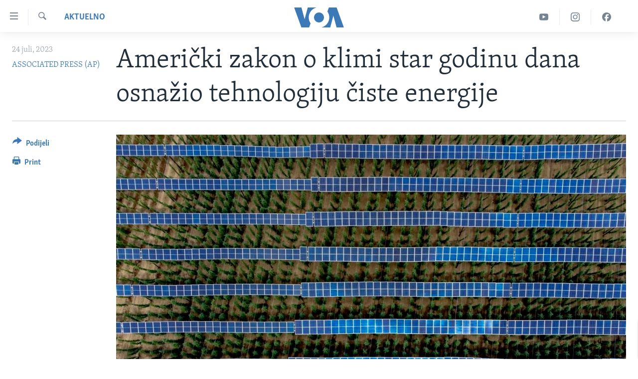

--- FILE ---
content_type: text/html; charset=utf-8
request_url: https://ba.voanews.com/a/sad-klimatske-promjene-cista-energija-zakon/7193306.html
body_size: 12946
content:

<!DOCTYPE html>
<html lang="bs" dir="ltr" class="no-js">
<head>
<link href="/Content/responsive/VOA/bs-Latn-BA/VOA-bs-Latn-BA.css?&amp;av=0.0.0.0&amp;cb=306" rel="stylesheet"/>
<script src="https://tags.voanews.com/voa-pangea/prod/utag.sync.js"></script> <script type='text/javascript' src='https://www.youtube.com/iframe_api' async></script>
<script type="text/javascript">
//a general 'js' detection, must be on top level in <head>, due to CSS performance
document.documentElement.className = "js";
var cacheBuster = "306";
var appBaseUrl = "/";
var imgEnhancerBreakpoints = [0, 144, 256, 408, 650, 1023, 1597];
var isLoggingEnabled = false;
var isPreviewPage = false;
var isLivePreviewPage = false;
if (!isPreviewPage) {
window.RFE = window.RFE || {};
window.RFE.cacheEnabledByParam = window.location.href.indexOf('nocache=1') === -1;
const url = new URL(window.location.href);
const params = new URLSearchParams(url.search);
// Remove the 'nocache' parameter
params.delete('nocache');
// Update the URL without the 'nocache' parameter
url.search = params.toString();
window.history.replaceState(null, '', url.toString());
} else {
window.addEventListener('load', function() {
const links = window.document.links;
for (let i = 0; i < links.length; i++) {
links[i].href = '#';
links[i].target = '_self';
}
})
}
var pwaEnabled = false;
var swCacheDisabled;
</script>
<meta charset="utf-8" />
<title>Američki zakon o klimi star godinu dana osnažio tehnologiju čiste energije </title>
<meta name="description" content="IRA je najznačajniji američki odgovor na klimatske promjene, nakon što su desetljeća lobiranja od strane interesnih grupa za naftu, plin i ugalj zaustavili akciju, dok su emisije ugljika rasle, stvarajući topliji i opasniji svijet." />
<meta name="keywords" content="Aktuelno, Amerika, Najnovije" />
<meta name="viewport" content="width=device-width, initial-scale=1.0" />
<meta http-equiv="X-UA-Compatible" content="IE=edge" />
<meta name="robots" content="max-image-preview:large"><meta property="fb:pages" content="185714551083" />
<meta name="msvalidate.01" content="3286EE554B6F672A6F2E608C02343C0E" /><meta name="yandex-verification" content="c377d4d0cb331c6a" />
<link href="https://ba.voanews.com/a/sad-klimatske-promjene-cista-energija-zakon/7193306.html" rel="canonical" />
<meta name="apple-mobile-web-app-title" content="Glas Amerike" />
<meta name="apple-mobile-web-app-status-bar-style" content="black" />
<meta name="apple-itunes-app" content="app-id=632618796, app-argument=//7193306.ltr" />
<meta content="Američki zakon o klimi star godinu dana osnažio tehnologiju čiste energije " property="og:title" />
<meta content="IRA je najznačajniji američki odgovor na klimatske promjene, nakon što su desetljeća lobiranja od strane interesnih grupa za naftu, plin i ugalj zaustavili akciju, dok su emisije ugljika rasle, stvarajući topliji i opasniji svijet." property="og:description" />
<meta content="article" property="og:type" />
<meta content="https://ba.voanews.com/a/sad-klimatske-promjene-cista-energija-zakon/7193306.html" property="og:url" />
<meta content="Glas Amerike" property="og:site_name" />
<meta content="https://www.facebook.com/studiowashington" property="article:publisher" />
<meta content="https://gdb.voanews.com/04c1ba78-08e5-46db-b129-79328d112927_w1200_h630.jpg" property="og:image" />
<meta content="1200" property="og:image:width" />
<meta content="630" property="og:image:height" />
<meta content="175333259645247" property="fb:app_id" />
<meta content="ASSOCIATED PRESS (AP)" name="Author" />
<meta content="summary_large_image" name="twitter:card" />
<meta content="@VOABosnian" name="twitter:site" />
<meta content="https://gdb.voanews.com/04c1ba78-08e5-46db-b129-79328d112927_w1200_h630.jpg" name="twitter:image" />
<meta content="Američki zakon o klimi star godinu dana osnažio tehnologiju čiste energije " name="twitter:title" />
<meta content="IRA je najznačajniji američki odgovor na klimatske promjene, nakon što su desetljeća lobiranja od strane interesnih grupa za naftu, plin i ugalj zaustavili akciju, dok su emisije ugljika rasle, stvarajući topliji i opasniji svijet." name="twitter:description" />
<link rel="amphtml" href="https://ba.voanews.com/amp/sad-klimatske-promjene-cista-energija-zakon/7193306.html" />
<script type="application/ld+json">{"articleSection":"Aktuelno","isAccessibleForFree":true,"headline":"Američki zakon o klimi star godinu dana osnažio tehnologiju čiste energije ","inLanguage":"bs-Latn-BA","keywords":"Aktuelno, Amerika, Najnovije","author":{"@type":"Person","url":"https://ba.voanews.com/author/associated-press-ap/rrgop","description":"Associated Press (AP) je neprofitna nezavisna globalna novinska organizacija sa uredima u preko 100 zemalja. Osnovana 1846. godine, licencira svoje činjenično izvještavanje medijima širom svijeta.","image":{"@type":"ImageObject","url":"https://gdb.voanews.com/64ebbae0-530c-440c-ab94-97928d34b2d7.jpg"},"name":"ASSOCIATED PRESS (AP)"},"datePublished":"2023-07-24 06:00:18Z","dateModified":"2023-07-24 06:00:18Z","publisher":{"logo":{"width":512,"height":220,"@type":"ImageObject","url":"https://ba.voanews.com/Content/responsive/VOA/bs-Latn-BA/img/logo.png"},"@type":"NewsMediaOrganization","url":"https://ba.voanews.com","sameAs":["https://www.facebook.com/GlasAmerike","https://twitter.com/GlasAmerike","https://www.instagram.com/glasamerike/","https://www.youtube.com/c/GlasAmerike"],"name":"Glas Amerike | Bosna i Hercegovina","alternateName":""},"@context":"https://schema.org","@type":"NewsArticle","mainEntityOfPage":"https://ba.voanews.com/a/sad-klimatske-promjene-cista-energija-zakon/7193306.html","url":"https://ba.voanews.com/a/sad-klimatske-promjene-cista-energija-zakon/7193306.html","description":"IRA je najznačajniji američki odgovor na klimatske promjene, nakon što su desetljeća lobiranja od strane interesnih grupa za naftu, plin i ugalj zaustavili akciju, dok su emisije ugljika rasle, stvarajući topliji i opasniji svijet.","image":{"width":1080,"height":608,"@type":"ImageObject","url":"https://gdb.voanews.com/04c1ba78-08e5-46db-b129-79328d112927_w1080_h608.jpg"},"name":"Američki zakon o klimi star godinu dana osnažio tehnologiju čiste energije "}</script>
<script src="/Scripts/responsive/infographics.b?v=dVbZ-Cza7s4UoO3BqYSZdbxQZVF4BOLP5EfYDs4kqEo1&amp;av=0.0.0.0&amp;cb=306"></script>
<script src="/Scripts/responsive/loader.b?v=Q26XNwrL6vJYKjqFQRDnx01Lk2pi1mRsuLEaVKMsvpA1&amp;av=0.0.0.0&amp;cb=306"></script>
<link rel="icon" type="image/svg+xml" href="/Content/responsive/VOA/img/webApp/favicon.svg" />
<link rel="alternate icon" href="/Content/responsive/VOA/img/webApp/favicon.ico" />
<link rel="apple-touch-icon" sizes="152x152" href="/Content/responsive/VOA/img/webApp/ico-152x152.png" />
<link rel="apple-touch-icon" sizes="144x144" href="/Content/responsive/VOA/img/webApp/ico-144x144.png" />
<link rel="apple-touch-icon" sizes="114x114" href="/Content/responsive/VOA/img/webApp/ico-114x114.png" />
<link rel="apple-touch-icon" sizes="72x72" href="/Content/responsive/VOA/img/webApp/ico-72x72.png" />
<link rel="apple-touch-icon-precomposed" href="/Content/responsive/VOA/img/webApp/ico-57x57.png" />
<link rel="icon" sizes="192x192" href="/Content/responsive/VOA/img/webApp/ico-192x192.png" />
<link rel="icon" sizes="128x128" href="/Content/responsive/VOA/img/webApp/ico-128x128.png" />
<meta name="msapplication-TileColor" content="#ffffff" />
<meta name="msapplication-TileImage" content="/Content/responsive/VOA/img/webApp/ico-144x144.png" />
<link rel="alternate" type="application/rss+xml" title="VOA - Top Stories [RSS]" href="/api/" />
<link rel="sitemap" type="application/rss+xml" href="/sitemap.xml" />
</head>
<body class=" nav-no-loaded cc_theme pg-article print-lay-article js-category-to-nav nojs-images ">
<script type="text/javascript" >
var analyticsData = {url:"https://ba.voanews.com/a/sad-klimatske-promjene-cista-energija-zakon/7193306.html",property_id:"454",article_uid:"7193306",page_title:"Američki zakon o klimi star godinu dana osnažio tehnologiju čiste energije ",page_type:"article",content_type:"article",subcontent_type:"article",last_modified:"2023-07-24 06:00:18Z",pub_datetime:"2023-07-24 06:00:18Z",pub_year:"2023",pub_month:"07",pub_day:"24",pub_hour:"06",pub_weekday:"Monday",section:"aktuelno",english_section:"aktuelno",byline:"ASSOCIATED PRESS (AP)",categories:"aktuelno,aktuelno-usa,new-story",domain:"ba.voanews.com",language:"Bosnian",language_service:"VOA Bosnian",platform:"web",copied:"no",copied_article:"",copied_title:"",runs_js:"Yes",cms_release:"8.44.0.0.306",enviro_type:"prod",slug:"sad-klimatske-promjene-cista-energija-zakon",entity:"VOA",short_language_service:"BOS",platform_short:"W",page_name:"Američki zakon o klimi star godinu dana osnažio tehnologiju čiste energije "};
</script>
<noscript><iframe src="https://www.googletagmanager.com/ns.html?id=GTM-N8MP7P" height="0" width="0" style="display:none;visibility:hidden"></iframe></noscript><script type="text/javascript" data-cookiecategory="analytics">
var gtmEventObject = Object.assign({}, analyticsData, {event: 'page_meta_ready'});window.dataLayer = window.dataLayer || [];window.dataLayer.push(gtmEventObject);
if (top.location === self.location) { //if not inside of an IFrame
var renderGtm = "true";
if (renderGtm === "true") {
(function(w,d,s,l,i){w[l]=w[l]||[];w[l].push({'gtm.start':new Date().getTime(),event:'gtm.js'});var f=d.getElementsByTagName(s)[0],j=d.createElement(s),dl=l!='dataLayer'?'&l='+l:'';j.async=true;j.src='//www.googletagmanager.com/gtm.js?id='+i+dl;f.parentNode.insertBefore(j,f);})(window,document,'script','dataLayer','GTM-N8MP7P');
}
}
</script>
<!--Analytics tag js version start-->
<script type="text/javascript" data-cookiecategory="analytics">
var utag_data = Object.assign({}, analyticsData, {});
if(typeof(TealiumTagFrom)==='function' && typeof(TealiumTagSearchKeyword)==='function') {
var utag_from=TealiumTagFrom();var utag_searchKeyword=TealiumTagSearchKeyword();
if(utag_searchKeyword!=null && utag_searchKeyword!=='' && utag_data["search_keyword"]==null) utag_data["search_keyword"]=utag_searchKeyword;if(utag_from!=null && utag_from!=='') utag_data["from"]=TealiumTagFrom();}
if(window.top!== window.self&&utag_data.page_type==="snippet"){utag_data.page_type = 'iframe';}
try{if(window.top!==window.self&&window.self.location.hostname===window.top.location.hostname){utag_data.platform = 'self-embed';utag_data.platform_short = 'se';}}catch(e){if(window.top!==window.self&&window.self.location.search.includes("platformType=self-embed")){utag_data.platform = 'cross-promo';utag_data.platform_short = 'cp';}}
(function(a,b,c,d){ a="https://tags.voanews.com/voa-pangea/prod/utag.js"; b=document;c="script";d=b.createElement(c);d.src=a;d.type="text/java"+c;d.async=true; a=b.getElementsByTagName(c)[0];a.parentNode.insertBefore(d,a); })();
</script>
<!--Analytics tag js version end-->
<!-- Analytics tag management NoScript -->
<noscript>
<img style="position: absolute; border: none;" src="https://ssc.voanews.com/b/ss/bbgprod,bbgentityvoa/1/G.4--NS/827413071?pageName=voa%3abos%3aw%3aarticle%3aameri%c4%8dki%20zakon%20o%20klimi%20star%20godinu%20dana%20osna%c5%beio%20tehnologiju%20%c4%8diste%20energije%20&amp;c6=ameri%c4%8dki%20zakon%20o%20klimi%20star%20godinu%20dana%20osna%c5%beio%20tehnologiju%20%c4%8diste%20energije%20&amp;v36=8.44.0.0.306&amp;v6=D=c6&amp;g=https%3a%2f%2fba.voanews.com%2fa%2fsad-klimatske-promjene-cista-energija-zakon%2f7193306.html&amp;c1=D=g&amp;v1=D=g&amp;events=event1,event52&amp;c16=voa%20bosnian&amp;v16=D=c16&amp;c5=aktuelno&amp;v5=D=c5&amp;ch=aktuelno&amp;c15=bosnian&amp;v15=D=c15&amp;c4=article&amp;v4=D=c4&amp;c14=7193306&amp;v14=D=c14&amp;v20=no&amp;c17=web&amp;v17=D=c17&amp;mcorgid=518abc7455e462b97f000101%40adobeorg&amp;server=ba.voanews.com&amp;pageType=D=c4&amp;ns=bbg&amp;v29=D=server&amp;v25=voa&amp;v30=454&amp;v105=D=User-Agent " alt="analytics" width="1" height="1" /></noscript>
<!-- End of Analytics tag management NoScript -->
<!--*** Accessibility links - For ScreenReaders only ***-->
<section>
<div class="sr-only">
<h2>Linkovi</h2>
<ul>
<li><a href="#content" data-disable-smooth-scroll="1">Pređi na glavni sadržaj</a></li>
<li><a href="#navigation" data-disable-smooth-scroll="1">Pređi na glavnu navigaciju</a></li>
<li><a href="#txtHeaderSearch" data-disable-smooth-scroll="1">Idi na pretragu</a></li>
</ul>
</div>
</section>
<div dir="ltr">
<div id="page">
<aside>
<div class="c-lightbox overlay-modal">
<div class="c-lightbox__intro">
<h2 class="c-lightbox__intro-title"></h2>
<button class="btn btn--rounded c-lightbox__btn c-lightbox__intro-next" title="Naredni">
<span class="ico ico--rounded ico-chevron-forward"></span>
<span class="sr-only">Naredni</span>
</button>
</div>
<div class="c-lightbox__nav">
<button class="btn btn--rounded c-lightbox__btn c-lightbox__btn--close" title="Zatvorite">
<span class="ico ico--rounded ico-close"></span>
<span class="sr-only">Zatvorite</span>
</button>
<button class="btn btn--rounded c-lightbox__btn c-lightbox__btn--prev" title="Prethodni">
<span class="ico ico--rounded ico-chevron-backward"></span>
<span class="sr-only">Prethodni</span>
</button>
<button class="btn btn--rounded c-lightbox__btn c-lightbox__btn--next" title="Naredni">
<span class="ico ico--rounded ico-chevron-forward"></span>
<span class="sr-only">Naredni</span>
</button>
</div>
<div class="c-lightbox__content-wrap">
<figure class="c-lightbox__content">
<span class="c-spinner c-spinner--lightbox">
<img src="/Content/responsive/img/player-spinner.png"
alt="please wait"
title="please wait" />
</span>
<div class="c-lightbox__img">
<div class="thumb">
<img src="" alt="" />
</div>
</div>
<figcaption>
<div class="c-lightbox__info c-lightbox__info--foot">
<span class="c-lightbox__counter"></span>
<span class="caption c-lightbox__caption"></span>
</div>
</figcaption>
</figure>
</div>
<div class="hidden">
<div class="content-advisory__box content-advisory__box--lightbox">
<span class="content-advisory__box-text">This image contains sensitive content which some people may find offensive or disturbing.</span>
<button class="btn btn--transparent content-advisory__box-btn m-t-md" value="text" type="button">
<span class="btn__text">
Click to reveal
</span>
</button>
</div>
</div>
</div>
<div class="print-dialogue">
<div class="container">
<h3 class="print-dialogue__title section-head">Print Options:</h3>
<div class="print-dialogue__opts">
<ul class="print-dialogue__opt-group">
<li class="form__group form__group--checkbox">
<input class="form__check " id="checkboxImages" name="checkboxImages" type="checkbox" checked="checked" />
<label for="checkboxImages" class="form__label m-t-md">Images</label>
</li>
<li class="form__group form__group--checkbox">
<input class="form__check " id="checkboxMultimedia" name="checkboxMultimedia" type="checkbox" checked="checked" />
<label for="checkboxMultimedia" class="form__label m-t-md">Multimedia</label>
</li>
</ul>
<ul class="print-dialogue__opt-group">
<li class="form__group form__group--checkbox">
<input class="form__check " id="checkboxEmbedded" name="checkboxEmbedded" type="checkbox" checked="checked" />
<label for="checkboxEmbedded" class="form__label m-t-md">Embedded Content</label>
</li>
<li class="form__group form__group--checkbox">
<input class="form__check " id="checkboxComments" name="checkboxComments" type="checkbox" />
<label for="checkboxComments" class="form__label m-t-md">Comments</label>
</li>
</ul>
</div>
<div class="print-dialogue__buttons">
<button class="btn btn--secondary close-button" type="button" title="Poništi">
<span class="btn__text ">Poništi</span>
</button>
<button class="btn btn-cust-print m-l-sm" type="button" title="Print">
<span class="btn__text ">Print</span>
</button>
</div>
</div>
</div>
<div class="ctc-message pos-fix">
<div class="ctc-message__inner">Link has been copied to clipboard</div>
</div>
</aside>
<div class="hdr-20 hdr-20--big">
<div class="hdr-20__inner">
<div class="hdr-20__max pos-rel">
<div class="hdr-20__side hdr-20__side--primary d-flex">
<label data-for="main-menu-ctrl" data-switcher-trigger="true" data-switch-target="main-menu-ctrl" class="burger hdr-trigger pos-rel trans-trigger" data-trans-evt="click" data-trans-id="menu">
<span class="ico ico-close hdr-trigger__ico hdr-trigger__ico--close burger__ico burger__ico--close"></span>
<span class="ico ico-menu hdr-trigger__ico hdr-trigger__ico--open burger__ico burger__ico--open"></span>
</label>
<div class="menu-pnl pos-fix trans-target" data-switch-target="main-menu-ctrl" data-trans-id="menu">
<div class="menu-pnl__inner">
<nav class="main-nav menu-pnl__item menu-pnl__item--first">
<ul class="main-nav__list accordeon" data-analytics-tales="false" data-promo-name="link" data-location-name="nav,secnav">
<li class="main-nav__item">
<a class="main-nav__item-name main-nav__item-name--link" href="/z/1974" title="TV program" data-item-name="programs-studio-washington" >TV program</a>
</li>
<li class="main-nav__item">
<a class="main-nav__item-name main-nav__item-name--link" href="/z/1975" title="Video" data-item-name="video" >Video</a>
</li>
<li class="main-nav__item">
<a class="main-nav__item-name main-nav__item-name--link" href="/z/3517" title="Fotografije dana" data-item-name="photos-of-the-day" >Fotografije dana</a>
</li>
<li class="main-nav__item accordeon__item" data-switch-target="menu-item-921">
<label class="main-nav__item-name main-nav__item-name--label accordeon__control-label" data-switcher-trigger="true" data-for="menu-item-921">
Vijesti
<span class="ico ico-chevron-down main-nav__chev"></span>
</label>
<div class="main-nav__sub-list">
<a class="main-nav__item-name main-nav__item-name--link main-nav__item-name--sub" href="/p/6707.html" title="Sjedinjene Američke Države" data-item-name="usa-uniform" >Sjedinjene Američke Države</a>
<a class="main-nav__item-name main-nav__item-name--link main-nav__item-name--sub" href="/p/6705.html" title="Bosna i Hercegovina" data-item-name="bosnia-uniform" >Bosna i Hercegovina</a>
<a class="main-nav__item-name main-nav__item-name--link main-nav__item-name--sub" href="/p/6659.html" title="Svijet" data-item-name="world" >Svijet</a>
</div>
</li>
<li class="main-nav__item">
<a class="main-nav__item-name main-nav__item-name--link" href="https://ba.voanews.com/p/6943.html" title="Nauka i tehnologija" >Nauka i tehnologija</a>
</li>
<li class="main-nav__item">
<a class="main-nav__item-name main-nav__item-name--link" href="/p/7642.html" title="Specijalni projekti" data-item-name="special-projects" >Specijalni projekti</a>
</li>
<li class="main-nav__item">
<a class="main-nav__item-name main-nav__item-name--link" href="/p/6663.html" title="KORUPCIJA" data-item-name="criminal-and-corruption" >KORUPCIJA</a>
</li>
<li class="main-nav__item">
<a class="main-nav__item-name main-nav__item-name--link" href="/p/7163.html" title="Sloboda medija" data-item-name="press-freedom" >Sloboda medija</a>
</li>
<li class="main-nav__item">
<a class="main-nav__item-name main-nav__item-name--link" href="/p/8101.html" title="Ženska strana" data-item-name="women-page" >Ženska strana</a>
</li>
<li class="main-nav__item">
<a class="main-nav__item-name main-nav__item-name--link" href="/p/7153.html" title="Izbjeglička strana" data-item-name="refuge-crisis" >Izbjeglička strana</a>
</li>
<li class="main-nav__item">
<a class="main-nav__item-name main-nav__item-name--link" href="https://ba.voanews.com/p/6668.html" title="Magazin" >Magazin</a>
</li>
<li class="main-nav__item">
<a class="main-nav__item-name main-nav__item-name--link" href="https://www.insidevoa.com/" title="O Glasu Amerike" target="_blank" rel="noopener">O Glasu Amerike</a>
</li>
</ul>
</nav>
<div class="menu-pnl__item">
<a href="https://learningenglish.voanews.com/" class="menu-pnl__item-link" alt="Learning English">Learning English</a>
</div>
<div class="menu-pnl__item menu-pnl__item--social">
<h5 class="menu-pnl__sub-head">Pratite nas</h5>
<a href="https://www.facebook.com/GlasAmerike" title="Facebook" data-analytics-text="follow_on_facebook" class="btn btn--rounded btn--social-inverted menu-pnl__btn js-social-btn btn-facebook" target="_blank" rel="noopener">
<span class="ico ico-facebook-alt ico--rounded"></span>
</a>
<a href="https://twitter.com/GlasAmerike" title="Twitter" data-analytics-text="follow_on_twitter" class="btn btn--rounded btn--social-inverted menu-pnl__btn js-social-btn btn-twitter" target="_blank" rel="noopener">
<span class="ico ico-twitter ico--rounded"></span>
</a>
<a href="https://www.youtube.com/c/GlasAmerike" title="YouTube" data-analytics-text="follow_on_youtube" class="btn btn--rounded btn--social-inverted menu-pnl__btn js-social-btn btn-youtube" target="_blank" rel="noopener">
<span class="ico ico-youtube ico--rounded"></span>
</a>
<a href="https://www.instagram.com/glasamerike/" title="Instagram" data-analytics-text="follow_on_instagram" class="btn btn--rounded btn--social-inverted menu-pnl__btn js-social-btn btn-instagram" target="_blank" rel="noopener">
<span class="ico ico-instagram ico--rounded"></span>
</a>
</div>
<div class="menu-pnl__item">
<a href="/navigation/allsites" class="menu-pnl__item-link">
<span class="ico ico-languages "></span>
Jezici
</a>
</div>
</div>
</div>
<label data-for="top-search-ctrl" data-switcher-trigger="true" data-switch-target="top-search-ctrl" class="top-srch-trigger hdr-trigger">
<span class="ico ico-close hdr-trigger__ico hdr-trigger__ico--close top-srch-trigger__ico top-srch-trigger__ico--close"></span>
<span class="ico ico-search hdr-trigger__ico hdr-trigger__ico--open top-srch-trigger__ico top-srch-trigger__ico--open"></span>
</label>
<div class="srch-top srch-top--in-header" data-switch-target="top-search-ctrl">
<div class="container">
<form action="/s" class="srch-top__form srch-top__form--in-header" id="form-topSearchHeader" method="get" role="search"><label for="txtHeaderSearch" class="sr-only">Pretraživač</label>
<input type="text" id="txtHeaderSearch" name="k" placeholder="Pretraga..." accesskey="s" value="" class="srch-top__input analyticstag-event" onkeydown="if (event.keyCode === 13) { FireAnalyticsTagEventOnSearch('search', $dom.get('#txtHeaderSearch')[0].value) }" />
<button title="Pretraživač" type="submit" class="btn btn--top-srch analyticstag-event" onclick="FireAnalyticsTagEventOnSearch('search', $dom.get('#txtHeaderSearch')[0].value) ">
<span class="ico ico-search"></span>
</button></form>
</div>
</div>
<a href="/" class="main-logo-link">
<img src="/Content/responsive/VOA/bs-Latn-BA/img/logo-compact.svg" class="main-logo main-logo--comp" alt="site logo">
<img src="/Content/responsive/VOA/bs-Latn-BA/img/logo.svg" class="main-logo main-logo--big" alt="site logo">
</a>
</div>
<div class="hdr-20__side hdr-20__side--secondary d-flex">
<a href="https://www.facebook.com/GlasAmerike" title="Facebook" class="hdr-20__secondary-item" data-item-name="custom1">
<span class="ico-custom ico-custom--1 hdr-20__secondary-icon"></span>
</a>
<a href="https://www.instagram.com/glasamerike" title="Instagram" class="hdr-20__secondary-item" data-item-name="custom3">
<span class="ico-custom ico-custom--3 hdr-20__secondary-icon"></span>
</a>
<a href="https://www.youtube.com/c/GlasAmerike" title="YouTube" class="hdr-20__secondary-item" data-item-name="custom2">
<span class="ico-custom ico-custom--2 hdr-20__secondary-icon"></span>
</a>
<a href="/s" title="Pretraživač" class="hdr-20__secondary-item hdr-20__secondary-item--search" data-item-name="search">
<span class="ico ico-search hdr-20__secondary-icon hdr-20__secondary-icon--search"></span>
</a>
<div class="srch-bottom">
<form action="/s" class="srch-bottom__form d-flex" id="form-bottomSearch" method="get" role="search"><label for="txtSearch" class="sr-only">Pretraživač</label>
<input type="search" id="txtSearch" name="k" placeholder="Pretraga..." accesskey="s" value="" class="srch-bottom__input analyticstag-event" onkeydown="if (event.keyCode === 13) { FireAnalyticsTagEventOnSearch('search', $dom.get('#txtSearch')[0].value) }" />
<button title="Pretraživač" type="submit" class="btn btn--bottom-srch analyticstag-event" onclick="FireAnalyticsTagEventOnSearch('search', $dom.get('#txtSearch')[0].value) ">
<span class="ico ico-search"></span>
</button></form>
</div>
</div>
<img src="/Content/responsive/VOA/bs-Latn-BA/img/logo-print.gif" class="logo-print" alt="site logo">
<img src="/Content/responsive/VOA/bs-Latn-BA/img/logo-print_color.png" class="logo-print logo-print--color" alt="site logo">
</div>
</div>
</div>
<script>
if (document.body.className.indexOf('pg-home') > -1) {
var nav2In = document.querySelector('.hdr-20__inner');
var nav2Sec = document.querySelector('.hdr-20__side--secondary');
var secStyle = window.getComputedStyle(nav2Sec);
if (nav2In && window.pageYOffset < 150 && secStyle['position'] !== 'fixed') {
nav2In.classList.add('hdr-20__inner--big')
}
}
</script>
<div class="c-hlights c-hlights--breaking c-hlights--no-item" data-hlight-display="mobile,desktop">
<div class="c-hlights__wrap container p-0">
<div class="c-hlights__nav">
<a role="button" href="#" title="Prethodni">
<span class="ico ico-chevron-backward m-0"></span>
<span class="sr-only">Prethodni</span>
</a>
<a role="button" href="#" title="Naredni">
<span class="ico ico-chevron-forward m-0"></span>
<span class="sr-only">Naredni</span>
</a>
</div>
<span class="c-hlights__label">
<span class="">Breaking News</span>
<span class="switcher-trigger">
<label data-for="more-less-1" data-switcher-trigger="true" class="switcher-trigger__label switcher-trigger__label--more p-b-0" title="Više...">
<span class="ico ico-chevron-down"></span>
</label>
<label data-for="more-less-1" data-switcher-trigger="true" class="switcher-trigger__label switcher-trigger__label--less p-b-0" title="Show less">
<span class="ico ico-chevron-up"></span>
</label>
</span>
</span>
<ul class="c-hlights__items switcher-target" data-switch-target="more-less-1">
</ul>
</div>
</div> <div id="content">
<main class="container">
<div class="hdr-container">
<div class="row">
<div class="col-category col-xs-12 col-md-2 pull-left"> <div class="category js-category">
<a class="" href="/z/1961">Aktuelno</a> </div>
</div><div class="col-title col-xs-12 col-md-10 pull-right"> <h1 class="title pg-title">
Američki zakon o klimi star godinu dana osnažio tehnologiju čiste energije
</h1>
</div><div class="col-publishing-details col-xs-12 col-sm-12 col-md-2 pull-left"> <div class="publishing-details ">
<div class="published">
<span class="date" >
<time pubdate="pubdate" datetime="2023-07-24T08:00:18+01:00">
24 juli, 2023
</time>
</span>
</div>
<div class="links">
<ul class="links__list links__list--column">
<li class="links__item">
<a class="links__item-link" href="/author/associated-press-ap/rrgop" title="ASSOCIATED PRESS (AP)">ASSOCIATED PRESS (AP)</a>
</li>
</ul>
</div>
</div>
</div><div class="col-lg-12 separator"> <div class="separator">
<hr class="title-line" />
</div>
</div><div class="col-multimedia col-xs-12 col-md-10 pull-right"> <div class="cover-media">
<figure class="media-image js-media-expand">
<div class="img-wrap">
<div class="thumb thumb16_9">
<img src="https://gdb.voanews.com/04c1ba78-08e5-46db-b129-79328d112927_w250_r1_s.jpg" alt="Ilustracija" />
</div>
</div>
<figcaption>
<span class="caption">Ilustracija</span>
</figcaption>
</figure>
</div>
</div><div class="col-xs-12 col-md-2 pull-left article-share pos-rel"> <div class="share--box">
<div class="sticky-share-container" style="display:none">
<div class="container">
<a href="https://ba.voanews.com" id="logo-sticky-share">&nbsp;</a>
<div class="pg-title pg-title--sticky-share">
Američki zakon o klimi star godinu dana osnažio tehnologiju čiste energije
</div>
<div class="sticked-nav-actions">
<!--This part is for sticky navigation display-->
<p class="buttons link-content-sharing p-0 ">
<button class="btn btn--link btn-content-sharing p-t-0 " id="btnContentSharing" value="text" role="Button" type="" title="Podijelite - još opcija">
<span class="ico ico-share ico--l"></span>
<span class="btn__text ">
Podijeli
</span>
</button>
</p>
<aside class="content-sharing js-content-sharing js-content-sharing--apply-sticky content-sharing--sticky"
role="complementary"
data-share-url="https://ba.voanews.com/a/sad-klimatske-promjene-cista-energija-zakon/7193306.html" data-share-title="Američki zakon o klimi star godinu dana osnažio tehnologiju čiste energije " data-share-text="IRA je najznačajniji američki odgovor na klimatske promjene, nakon što su desetljeća lobiranja od strane interesnih grupa za naftu, plin i ugalj zaustavili akciju, dok su emisije ugljika rasle, stvarajući topliji i opasniji svijet.">
<div class="content-sharing__popover">
<h6 class="content-sharing__title">Podijeli</h6>
<button href="#close" id="btnCloseSharing" class="btn btn--text-like content-sharing__close-btn">
<span class="ico ico-close ico--l"></span>
</button>
<ul class="content-sharing__list">
<li class="content-sharing__item">
<div class="ctc ">
<input type="text" class="ctc__input" readonly="readonly">
<a href="" js-href="https://ba.voanews.com/a/sad-klimatske-promjene-cista-energija-zakon/7193306.html" class="content-sharing__link ctc__button">
<span class="ico ico-copy-link ico--rounded ico--s"></span>
<span class="content-sharing__link-text">Copy link</span>
</a>
</div>
</li>
<li class="content-sharing__item">
<a href="https://facebook.com/sharer.php?u=https%3a%2f%2fba.voanews.com%2fa%2fsad-klimatske-promjene-cista-energija-zakon%2f7193306.html"
data-analytics-text="share_on_facebook"
title="Facebook" target="_blank"
class="content-sharing__link js-social-btn">
<span class="ico ico-facebook ico--rounded ico--s"></span>
<span class="content-sharing__link-text">Facebook</span>
</a>
</li>
<li class="content-sharing__item">
<a href="https://twitter.com/share?url=https%3a%2f%2fba.voanews.com%2fa%2fsad-klimatske-promjene-cista-energija-zakon%2f7193306.html&amp;text=Ameri%c4%8dki+zakon+o+klimi+star+godinu+dana+osna%c5%beio+tehnologiju+%c4%8diste+energije+"
data-analytics-text="share_on_twitter"
title="Twitter" target="_blank"
class="content-sharing__link js-social-btn">
<span class="ico ico-twitter ico--rounded ico--s"></span>
<span class="content-sharing__link-text">Twitter</span>
</a>
</li>
<li class="content-sharing__item">
<a href="https://www.linkedin.com/shareArticle?mini=true&amp;url=https%3a%2f%2fba.voanews.com%2fa%2fsad-klimatske-promjene-cista-energija-zakon%2f7193306.html&amp;title=Američki zakon o klimi star godinu dana osnažio tehnologiju čiste energije "
data-analytics-text="share_on_linkedIn"
title="LinkedIn" target="_blank"
class="content-sharing__link js-social-btn">
<span class="ico ico-linkedin ico--rounded ico--s"></span>
<span class="content-sharing__link-text">LinkedIn</span>
</a>
</li>
<li class="content-sharing__item">
<a href="mailto:?body=https%3a%2f%2fba.voanews.com%2fa%2fsad-klimatske-promjene-cista-energija-zakon%2f7193306.html&amp;subject=Američki zakon o klimi star godinu dana osnažio tehnologiju čiste energije "
title="Email"
class="content-sharing__link ">
<span class="ico ico-email ico--rounded ico--s"></span>
<span class="content-sharing__link-text">Email</span>
</a>
</li>
</ul>
</div>
</aside>
</div>
</div>
</div>
<div class="links">
<p class="buttons link-content-sharing p-0 ">
<button class="btn btn--link btn-content-sharing p-t-0 " id="btnContentSharing" value="text" role="Button" type="" title="Podijelite - još opcija">
<span class="ico ico-share ico--l"></span>
<span class="btn__text ">
Podijeli
</span>
</button>
</p>
<aside class="content-sharing js-content-sharing " role="complementary"
data-share-url="https://ba.voanews.com/a/sad-klimatske-promjene-cista-energija-zakon/7193306.html" data-share-title="Američki zakon o klimi star godinu dana osnažio tehnologiju čiste energije " data-share-text="IRA je najznačajniji američki odgovor na klimatske promjene, nakon što su desetljeća lobiranja od strane interesnih grupa za naftu, plin i ugalj zaustavili akciju, dok su emisije ugljika rasle, stvarajući topliji i opasniji svijet.">
<div class="content-sharing__popover">
<h6 class="content-sharing__title">Podijeli</h6>
<button href="#close" id="btnCloseSharing" class="btn btn--text-like content-sharing__close-btn">
<span class="ico ico-close ico--l"></span>
</button>
<ul class="content-sharing__list">
<li class="content-sharing__item">
<div class="ctc ">
<input type="text" class="ctc__input" readonly="readonly">
<a href="" js-href="https://ba.voanews.com/a/sad-klimatske-promjene-cista-energija-zakon/7193306.html" class="content-sharing__link ctc__button">
<span class="ico ico-copy-link ico--rounded ico--l"></span>
<span class="content-sharing__link-text">Copy link</span>
</a>
</div>
</li>
<li class="content-sharing__item">
<a href="https://facebook.com/sharer.php?u=https%3a%2f%2fba.voanews.com%2fa%2fsad-klimatske-promjene-cista-energija-zakon%2f7193306.html"
data-analytics-text="share_on_facebook"
title="Facebook" target="_blank"
class="content-sharing__link js-social-btn">
<span class="ico ico-facebook ico--rounded ico--l"></span>
<span class="content-sharing__link-text">Facebook</span>
</a>
</li>
<li class="content-sharing__item">
<a href="https://twitter.com/share?url=https%3a%2f%2fba.voanews.com%2fa%2fsad-klimatske-promjene-cista-energija-zakon%2f7193306.html&amp;text=Ameri%c4%8dki+zakon+o+klimi+star+godinu+dana+osna%c5%beio+tehnologiju+%c4%8diste+energije+"
data-analytics-text="share_on_twitter"
title="Twitter" target="_blank"
class="content-sharing__link js-social-btn">
<span class="ico ico-twitter ico--rounded ico--l"></span>
<span class="content-sharing__link-text">Twitter</span>
</a>
</li>
<li class="content-sharing__item">
<a href="https://www.linkedin.com/shareArticle?mini=true&amp;url=https%3a%2f%2fba.voanews.com%2fa%2fsad-klimatske-promjene-cista-energija-zakon%2f7193306.html&amp;title=Američki zakon o klimi star godinu dana osnažio tehnologiju čiste energije "
data-analytics-text="share_on_linkedIn"
title="LinkedIn" target="_blank"
class="content-sharing__link js-social-btn">
<span class="ico ico-linkedin ico--rounded ico--l"></span>
<span class="content-sharing__link-text">LinkedIn</span>
</a>
</li>
<li class="content-sharing__item">
<a href="mailto:?body=https%3a%2f%2fba.voanews.com%2fa%2fsad-klimatske-promjene-cista-energija-zakon%2f7193306.html&amp;subject=Američki zakon o klimi star godinu dana osnažio tehnologiju čiste energije "
title="Email"
class="content-sharing__link ">
<span class="ico ico-email ico--rounded ico--l"></span>
<span class="content-sharing__link-text">Email</span>
</a>
</li>
</ul>
</div>
</aside>
<p class="link-print visible-md visible-lg buttons p-0">
<button class="btn btn--link btn-print p-t-0" onclick="if (typeof FireAnalyticsTagEvent === 'function') {FireAnalyticsTagEvent({ on_page_event: 'print_story' });}return false" title="(CTRL+P)">
<span class="ico ico-print"></span>
<span class="btn__text">Print</span>
</button>
</p>
</div>
</div>
</div>
</div>
</div>
<div class="body-container">
<div class="row">
<div class="col-xs-12 col-sm-12 col-md-10 col-lg-10 pull-right">
<div class="row">
<div class="col-xs-12 col-sm-12 col-md-8 col-lg-8 pull-left bottom-offset content-offset">
<div class="intro intro--bold" >
<p >IRA je najznačajniji američki odgovor na klimatske promjene, nakon što su desetljeća lobiranja od strane interesnih grupa za naftu, plin i ugalj zaustavili akciju, dok su emisije ugljika rasle, stvarajući topliji i opasniji svijet.</p>
</div>
<div id="article-content" class="content-floated-wrap fb-quotable">
<div class="wsw">
<p>Nedavno pod julskim suncem, trojica muškaraca podigla su solarne panele na krov prostrane, dvospratne kuće u blizini obale rijeke Kentucky, nekoliko milja uzvodno od glavnog grada države gdje zakonodavci promoviraju ugalj više od jednog stoljeća.</p>
<p>Američki zakon o klimi koji je usvojen prije godinu dana nudi popust od 30% na ovu instalaciju putem poreskog kredita, a to pomaže u podršci čiste energije čak i na mjestima gdje ugalj još uvijek daje jeftinu struju. Za porodicu Heather Baggett u Frankfortu, to je bio dobar posao.</p>
<p>&quot;Za nas to nije politički motivisano&quot;, rekao je Baggett. “Sve se zaista svelo na finansije i, imalo je smisla.”</p>
<p>16. avgusta, nakon najtoplijeg juna ikada zabilježenog i užarenog jula, američki dugo traženi odgovor na klimatske promjene, Zakon o smanjenju inflacije, navršava godinu dana. Za manje od godinu dana to je podstaklo ulaganja u ogromnu proizvodnju baterija i električnih vozila širom država. Najavljeno je skoro 80 velikih pogona za proizvodnju čiste energije, što je investicija jednaka prethodnih sedam godina zajedno, prema American Clean Power Association.</p>
<p>&quot;Čini se da se svake sedmice negdje najavljuje nova fabrika&quot;, rekao je Jesse Jenkins, profesor na Princetonu i vođa REPEAT projekta koji je bio duboko uključen u analizu zakona.</p>
<p>“Razgovarali smo o vraćanju radnih mjesta u proizvodnji u Ameriku cijeli moj život. Konačno to radimo, zar ne? To je prilično uzbudljivo”, rekao je.</p><div class="wsw__embed">
<figure class="media-image js-media-expand">
<div class="img-wrap">
<div class="thumb">
<img alt="Brian Hoeppner, lijevo, i Nicholas Hartnett, vlasnik Pure Power Solar, instaliraju solarnu ploču na krov kuće u Frankfortu, Ky., ponedjeljak, 17. jula 2023. Od donošenja Zakona o smanjenju inflacije, on je potaknuo prelazak SAD na obnovljivu energiju, ubrzao je kupovinu ekoloških solarnih panela za potrošače i učinio ih pristupačnijima za potrošače. (AP Photo/Michael Conroy)" src="https://gdb.voanews.com/76ec9097-7ddc-4d65-9493-d4441aa4bbca_w250_r1_s.jpg" />
</div>
</div>
<figcaption>
<span class="caption">Brian Hoeppner, lijevo, i Nicholas Hartnett, vlasnik Pure Power Solar, instaliraju solarnu ploču na krov kuće u Frankfortu, Ky., ponedjeljak, 17. jula 2023. Od donošenja Zakona o smanjenju inflacije, on je potaknuo prelazak SAD na obnovljivu energiju, ubrzao je kupovinu ekoloških solarnih panela za potrošače i učinio ih pristupačnijima za potrošače. (AP Photo/Michael Conroy)</span>
</figcaption>
</figure>
</div>
<p>IRA je najznačajniji američki odgovor na klimatske promjene, nakon što su desetljeća lobiranja od strane interesnih grupa za naftu, plin i ugalj zaustavili akciju, dok su emisije ugljika rasle, stvarajući topliji i opasniji svijet. Dizajniran je da podstakne stvaranje čiste energije u mjeri koja će savijati luk američkih emisija stakleničkih plinova. Takođe ima za cilj da izgradi domaće lance snabdijevanja kako bi preokrenuo ranu dominaciju Kine i drugih nacija u ovom vitalnom sektoru.</p>
<p>Jedan od ciljeva zakona je čistiji transport, najveći izvor klimatskog zagađenja za američki Siemens, jedna od najvećih tehnoloških kompanija na svijetu, koja proizvodi stanice za punjenje za električna vozila. Rukovodioci kažu da ovo usklađivanje američke politike o klimi podstiče veću potražnju za baterijama.</p>
<p>„Kada savezna vlada uloži, brže dolazimo do tačke preokreta“, rekla je Barbara Hampton, izvršna direktorka Siemensa u SAD, dodajući da je kompanija poslednjih godina uložila 260 miliona dolara u projekte baterija.</p>
<p>Zakon također podstiče više vrsta baterija koje napajaju električnu mrežu kada vjetar slabi ili noću kada sunce ne udara u solarne panele. To bi moglo dovesti posao skladištenja na istu uzlaznu putanju kao što je solarna energija planula prije deset godina, rekao je Michael McGowan, šef sjevernoameričkih infrastrukturnih privatnih tržišta za Mercer Alternatives, konsultantsku firmu.</p><div class="wsw__embed">
<figure class="media-image js-media-expand">
<div class="img-wrap">
<div class="thumb">
<img alt="Električno vozilo priključeno na punjač u Los Anđelesu, 25. avgusta 2022. Od donošenja Zakon o smanjenju inflacije, potaknuo je prelazak SAD na obnovljive izvore energije, ubrzao zelenu domaću proizvodnju i učinio ga pristupačnijim za potrošače da kupuju povoljnije za klimu. (AP Photo/Jae C. Hong, fajl)" src="https://gdb.voanews.com/0161eb8c-442f-46fb-a906-79f0e8ed7cc3_w250_r1_s.jpg" />
</div>
</div>
<figcaption>
<span class="caption">Električno vozilo priključeno na punjač u Los Anđelesu, 25. avgusta 2022. Od donošenja Zakon o smanjenju inflacije, potaknuo je prelazak SAD na obnovljive izvore energije, ubrzao zelenu domaću proizvodnju i učinio ga pristupačnijim za potrošače da kupuju povoljnije za klimu. (AP Photo/Jae C. Hong, fajl)</span>
</figcaption>
</figure>
</div>
<p>Derrick Flakoll, saradnik za politiku Sjeverne Amerike u Bloomberg NEF-u, istakao je da je prodaja najvećeg proizvođača solarnih panela u SAD-u First Solar naglo porasla nakon usvajanja zakona, stvarajući veliki zaostatak narudžbi.</p>
<p>“Ove su godine proizvodnih kapaciteta koji su već popunjeni jer su ljudi raspoloženi prema solarnom tržištu proizvedenom u SAD-u”, rekao je.</p>
<p>IRA također pomaže tehnologijama koje su skupe, ali obećavaju za kratkoročnu dekarbonizaciju.</p>
<p>Jason Mortimer je viši potpredsjednik globalne prodaje u kompaniji EH2, koja proizvodi velike, jeftine elektrolizere — mašine koje razdvajaju vodonik iz vode. Vodonik kao čista energija još je u povojima. “IRA ubrzava implementaciju vodonika u velikim razmjerima za otprilike četiri do pet godina,” što čini SAD konkurentnim Evropi, rekao je.</p>
<p>Ali ove promjene, koliko god bile značajne, možda su tek početak, kažu stručnjaci.</p>
<p>&quot;Mislim da ćemo vidjeti priličnu poplavu ulaganja u proizvodnju vjetra i solarne energije u SAD-u&quot;, rekao je Jenkins, dodajući da će od 2026. do 2028. godine zemlja vidjeti puni učinak zakona.</p><div class="wsw__embed">
<figure class="media-image js-media-expand">
<div class="img-wrap">
<div class="thumb">
<img alt="" src="https://gdb.voanews.com/b8e938a5-218e-4a97-9d1c-b01d4337c284_w250_r1_s.jpg" />
</div>
</div>
</figure>
</div>
<p>Druge zemlje, neke od njih ispred SAD u rješavanju klimatskih promjena, pokrenule su vlastite napore da ubrzaju prelazak na čistu energiju. Kanada je objavila politiku usklađivanja i Evropa ima svoje mjere za privlačenje proizvodnje, slično kao IRA.</p>
<p>„Evropski i japanski proizvođači automobila pokušavaju da razmišljaju o tome kako da promijene lance snabdijevanja kako bi pokušali da se takmiče“, rekao je Neil Mehrotra, pomoćnik potpredsjednika i savjetnik za politiku u Banci federalnih rezervi Minneapolisa i saradnik izvještaja o američkom zakonu koji je objavio Brookings Institution.</p>
<p>Ured za budžet Kongresa prvobitno je procijenio da će porezni krediti IRA-e koštati oko 270 milijardi dolara tokom jedne decenije, ali Brookings kaže da bi kompanije mogle mnogo agresivnije iskoristiti kredite i da bi savezna vlada mogla isplatiti tri ili četiri puta više.</p>
<p>Prema novoj analizi istraživača s Princetona, zakon bi trebao smanjiti emisije SAD-a - zemlje koja je istorijski najodgovornija za stakleničke plinove - za čak 41 posto do 2030. godine. To nije dovoljno za postizanje američkih ciljeva, ali je značajno poboljšanje.</p>
<p>Ali ta ključna smanjenja stakleničkih plinova djelomično su ugrožena ako američka električna mreža ne može rasti dovoljno da poveže nove vjetroelektrane i solarne farme i odgovori na nove zahtjeve, poput masovnog punjenja vozila.</p>
<p>Uprkos novom ulaganju u crvenim državama, ne sviđa se svima. Republikanci su nedavno predložili ukidanje glavnih elemenata zakona. Stanovnica Frankforta Jessie Decker, čija susjeda ima solarne panele, rekla je da ih ne bi razmatrala i da ne misli da bi savezna vlada trebala &quot;rasipati novac&quot; na sumnjive klimatske programe.</p>
<p>„Iskreno, koristit ćemo fosilna goriva još mnogo decenija“, rekao je Fred Eames, regulatorni advokat u advokatskoj firmi Hunton Andrews Kurth.</p>
<p>Gore na Baggettovom krovu, Nicholas Hartnett, vlasnik Pure Power Solar, zadovoljan je što je posao pokrenut i vlasnici kuća se otvaraju solarnoj energiji kada vide kako mogu imati financijsku korist.</p>
<p>“Imate ekološku stranu, a zatim imate opciju da koristite svoj vlastiti novac od poreza koji bi vlada inače uzela” rekao je.</p>
</div>
<ul>
<li>
<div class="c-author c-author--hlight">
<div class="media-block">
<a href="/author/associated-press-ap/rrgop" class="img-wrap img-wrap--xs img-wrap--float img-wrap--t-spac">
<div class="thumb thumb1_1 rounded">
<noscript class="nojs-img">
<img src="https://gdb.voanews.com/64ebbae0-530c-440c-ab94-97928d34b2d7_cx19_cy16_cw64_w100_r5.jpg" alt="16x9 Image" class="avatar" />
</noscript>
<img alt="16x9 Image" class="avatar" data-src="https://gdb.voanews.com/64ebbae0-530c-440c-ab94-97928d34b2d7_cx19_cy16_cw64_w66_r5.jpg" src="" />
</div>
</a>
<div class="c-author__content">
<h4 class="media-block__title media-block__title--author">
<a href="/author/associated-press-ap/rrgop">ASSOCIATED PRESS (AP)</a>
</h4>
<div class="wsw c-author__wsw">
<p>Associated Press (AP) je neprofitna nezavisna globalna novinska organizacija sa uredima u preko 100 zemalja. Osnovana 1846. godine,&nbsp; licencira svoje činjenično izvještavanje medijima širom svijeta.</p>
</div>
<div class="c-author__btns m-t-md">
<a class="btn btn-rss btn--social" href="/api/arrgopl-vomx-tpeot-om" title="Pratite">
<span class="ico ico-rss"></span>
<span class="btn__text">Pratite</span>
</a>
</div>
</div>
</div>
</div>
</li>
</ul>
</div>
</div>
<div class="col-xs-12 col-sm-12 col-md-4 col-lg-4 pull-left design-top-offset"> <div class="media-block-wrap">
<h2 class="section-head">Povezano</h2>
<div class="row">
<ul>
<li class="col-xs-12 col-sm-6 col-md-12 col-lg-12 mb-grid">
<div class="media-block ">
<a href="/a/sad-struja-iz-obnovljivih-izvora-prvi-put-nadma%C5%A1ila-energiju-iz-uglja-/7026650.html" class="img-wrap img-wrap--t-spac img-wrap--size-4 img-wrap--float" title="SAD: Struja iz obnovljivih izvora prvi put nadmašila energiju iz uglja ">
<div class="thumb thumb16_9">
<noscript class="nojs-img">
<img src="https://gdb.voanews.com/3f0c752c-f056-4e9b-bf74-50102bdd865b_w100_r1.jpg" alt="SAD: Struja iz obnovljivih izvora prvi put nadmašila energiju iz uglja " />
</noscript>
<img data-src="https://gdb.voanews.com/3f0c752c-f056-4e9b-bf74-50102bdd865b_w33_r1.jpg" src="" alt="SAD: Struja iz obnovljivih izvora prvi put nadmašila energiju iz uglja " class=""/>
</div>
</a>
<div class="media-block__content media-block__content--h">
<a href="/a/sad-struja-iz-obnovljivih-izvora-prvi-put-nadma%C5%A1ila-energiju-iz-uglja-/7026650.html">
<h4 class="media-block__title media-block__title--size-4" title="SAD: Struja iz obnovljivih izvora prvi put nadmašila energiju iz uglja ">
SAD: Struja iz obnovljivih izvora prvi put nadmašila energiju iz uglja
</h4>
</a>
</div>
</div>
</li>
</ul>
</div>
</div>
<div class="region">
<div class="media-block-wrap" id="wrowblock-24966_21" data-area-id=R2_1>
<div class="row">
<div class="col-xs-12 col-sm-6 col-md-12 col-lg-12">
<div class="row">
<ul>
<li class="col-xs-12 col-sm-12 col-md-12 col-lg-12">
<div class="media-block ">
<a href="/a/6783099.html" class="img-wrap img-wrap--t-spac img-wrap--size-2" title="Preuzmite besplatno VOA aplikaciju: Jednostavno do najvažnijih vijesti ">
<div class="thumb thumb16_9">
<noscript class="nojs-img">
<img src="https://gdb.voanews.com/10070000-0aff-0242-705a-08da63397dda_w160_r1.png" alt="VOA aplikacija" />
</noscript>
<img data-src="https://gdb.voanews.com/10070000-0aff-0242-705a-08da63397dda_w100_r1.png" src="" alt="VOA aplikacija" class=""/>
</div>
</a>
<div class="media-block__content">
<a href="/a/6783099.html">
<h4 class="media-block__title media-block__title--size-2" title="Preuzmite besplatno VOA aplikaciju: Jednostavno do najvažnijih vijesti ">
Preuzmite besplatno VOA aplikaciju: Jednostavno do najvažnijih vijesti
</h4>
</a>
</div>
</div>
</li>
</ul>
</div>
</div>
<div class="col-xs-12 col-sm-6 col-md-12 col-lg-12 fui-grid">
<div class="row">
<ul>
</ul>
</div>
</div>
</div>
</div>
<div class="media-block-wrap" id="wrowblock-24967_21" data-area-id=R3_1>
<h2 class="section-head">
<a href="/z/1975"><span class="ico ico-chevron-forward pull-right flip"></span>Video</a> </h2>
<div class="row">
<div class="col-xs-12 col-sm-6 col-md-12 col-lg-12">
<div class="row">
<ul>
</ul>
</div>
</div>
<div class="col-xs-12 col-sm-6 col-md-12 col-lg-12 fui-grid">
<div class="row">
<ul>
</ul>
</div>
</div>
</div>
</div>
</div>
</div>
</div>
</div>
</div>
</div>
</main>
<div class="container">
<div class="row">
<div class="col-xs-12 col-sm-12 col-md-12 col-lg-12">
<div class="slide-in-wg suspended" data-cookie-id="wgt-37326-0">
<div class="wg-hiding-area">
<span class="ico ico-arrow-right"></span>
<div class="media-block-wrap">
<h2 class="section-head">Recommended</h2>
<div class="row">
<ul>
<li class="col-xs-12 col-sm-12 col-md-12 col-lg-12 mb-grid">
<div class="media-block ">
<a href="/a/8105772.html" class="img-wrap img-wrap--t-spac img-wrap--size-4 img-wrap--float" title="Studio Washington">
<div class="thumb thumb16_9">
<noscript class="nojs-img">
<img src="https://gdb.voanews.com/dd66caf6-8a67-4af6-8d99-3c8989d57c8d_tv_w100_r1.jpg" alt="Studio Washington" />
</noscript>
<img data-src="https://gdb.voanews.com/dd66caf6-8a67-4af6-8d99-3c8989d57c8d_tv_w33_r1.jpg" src="" alt="Studio Washington" class=""/>
</div>
<span class="ico ico-video ico--media-type"></span>
</a>
<div class="media-block__content media-block__content--h">
<a href="/a/8105772.html">
<h4 class="media-block__title media-block__title--size-4" title="Studio Washington">
Studio Washington
</h4>
</a>
</div>
</div>
</li>
</ul>
</div>
</div>
</div>
</div>
</div>
</div>
</div>
<a class="btn pos-abs p-0 lazy-scroll-load" data-ajax="true" data-ajax-mode="replace" data-ajax-update="#ymla-section" data-ajax-url="/part/section/5/8845" href="/p/8845.html" loadonce="true" title="Nastavi čitati">​</a> <div id="ymla-section" class="clear ymla-section"></div>
</div>
<footer role="contentinfo">
<div id="foot" class="foot">
<div class="container">
<div class="foot-nav collapsed" id="foot-nav">
<div class="menu">
<ul class="items">
<li class="socials block-socials">
<span class="handler" id="socials-handler">
Pratite nas
</span>
<div class="inner">
<ul class="subitems follow">
<li>
<a href="https://www.facebook.com/GlasAmerike" title="Facebook" data-analytics-text="follow_on_facebook" class="btn btn--rounded js-social-btn btn-facebook" target="_blank" rel="noopener">
<span class="ico ico-facebook-alt ico--rounded"></span>
</a>
</li>
<li>
<a href="https://twitter.com/GlasAmerike" title="Twitter" data-analytics-text="follow_on_twitter" class="btn btn--rounded js-social-btn btn-twitter" target="_blank" rel="noopener">
<span class="ico ico-twitter ico--rounded"></span>
</a>
</li>
<li>
<a href="https://www.instagram.com/glasamerike/" title="Instagram" data-analytics-text="follow_on_instagram" class="btn btn--rounded js-social-btn btn-instagram" target="_blank" rel="noopener">
<span class="ico ico-instagram ico--rounded"></span>
</a>
</li>
<li>
<a href="https://www.youtube.com/c/GlasAmerike" title="YouTube" data-analytics-text="follow_on_youtube" class="btn btn--rounded js-social-btn btn-youtube" target="_blank" rel="noopener">
<span class="ico ico-youtube ico--rounded"></span>
</a>
</li>
<li>
<a href="/rssfeeds" title="RSS" data-analytics-text="follow_on_rss" class="btn btn--rounded js-social-btn btn-rss" >
<span class="ico ico-rss ico--rounded"></span>
</a>
</li>
<li>
<a href="/subscribe.html" title="Prijava" data-analytics-text="follow_on_subscribe" class="btn btn--rounded js-social-btn btn-email" >
<span class="ico ico-email ico--rounded"></span>
</a>
</li>
</ul>
</div>
</li>
<li class="block-primary collapsed collapsible item">
<span class="handler">
INFORMACIJE
<span title="close tab" class="ico ico-chevron-up"></span>
<span title="open tab" class="ico ico-chevron-down"></span>
<span title="add" class="ico ico-plus"></span>
<span title="remove" class="ico ico-minus"></span>
</span>
<div class="inner">
<ul class="subitems">
<li class="subitem">
<a class="handler" href="/p/3917.html" title="O nama" >O nama</a>
</li>
<li class="subitem">
<a class="handler" href="/p/3919.html" title="Kontakt" >Kontakt</a>
</li>
<li class="subitem">
<a class="handler" href="https://www.voanews.com/p/5338.html" title="Privatnost" target="_blank" rel="noopener">Privatnost</a>
</li>
<li class="subitem">
<a class="handler" href="https://www.voanews.com/section-508" title="Dostupnost" target="_blank" rel="noopener">Dostupnost</a>
</li>
</ul>
</div>
</li>
<li class="block-primary collapsed collapsible item">
<span class="handler">
SADRŽAJ
<span title="close tab" class="ico ico-chevron-up"></span>
<span title="open tab" class="ico ico-chevron-down"></span>
<span title="add" class="ico ico-plus"></span>
<span title="remove" class="ico ico-minus"></span>
</span>
<div class="inner">
<ul class="subitems">
<li class="subitem">
<a class="handler" href="/z/1974" title="TV Program" >TV Program</a>
</li>
<li class="subitem">
<a class="handler" href="/p/6707.html" title="SAD" >SAD</a>
</li>
<li class="subitem">
<a class="handler" href="/p/6705.html" title="BIH" >BIH</a>
</li>
<li class="subitem">
<a class="handler" href="https://editorials.voa.gov/z/6209" title="STAVOVI VLADE SAD" >STAVOVI VLADE SAD</a>
</li>
</ul>
</div>
</li>
</ul>
</div>
</div>
<div class="foot__item foot__item--copyrights">
<p class="copyright">Sva prava zadržana. Glas Amerike © 2026 Glas Amerike: bosnian-service@voanews.com</p>
</div>
</div>
</div>
</footer> </div>
</div>
<script defer src="/Scripts/responsive/serviceWorkerInstall.js?cb=306"></script>
<script type="text/javascript">
// opera mini - disable ico font
if (navigator.userAgent.match(/Opera Mini/i)) {
document.getElementsByTagName("body")[0].className += " can-not-ff";
}
// mobile browsers test
if (typeof RFE !== 'undefined' && RFE.isMobile) {
if (RFE.isMobile.any()) {
document.getElementsByTagName("body")[0].className += " is-mobile";
}
else {
document.getElementsByTagName("body")[0].className += " is-not-mobile";
}
}
</script>
<script src="/conf.js?x=306" type="text/javascript"></script>
<div class="responsive-indicator">
<div class="visible-xs-block">XS</div>
<div class="visible-sm-block">SM</div>
<div class="visible-md-block">MD</div>
<div class="visible-lg-block">LG</div>
</div>
<script type="text/javascript">
var bar_data = {
"apiId": "7193306",
"apiType": "1",
"isEmbedded": "0",
"culture": "bs-Latn-BA",
"cookieName": "cmsLoggedIn",
"cookieDomain": "ba.voanews.com"
};
</script>
<div id="scriptLoaderTarget" style="display:none;contain:strict;"></div>
</body>
</html>